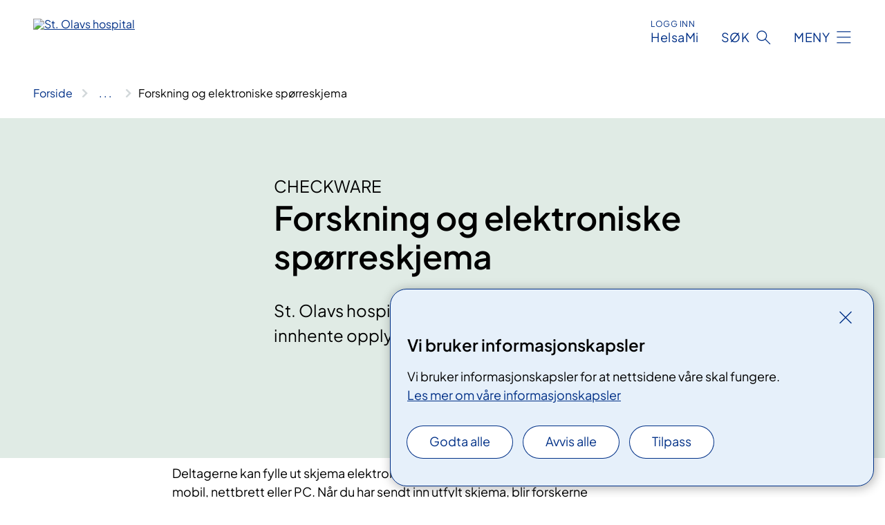

--- FILE ---
content_type: text/html; charset=utf-8
request_url: https://www.stolav.no/skjema
body_size: 7008
content:


<!DOCTYPE html>

<html lang="nb">

<head>
    <meta name="viewport" content="width=device-width, initial-scale=1" />
    <meta name="format-detection" content="telephone=no" />
    <link href="/static/css/mainstyles.D7Hp8eqn.css" rel="stylesheet"></link>
    <link href="/static/css/components.DD6By0E_.css" rel="stylesheet"></link>
    <link rel="stylesheet" href="/FNSP.styles.css?v=f81adc5c18d68f283c5b8f323da36fa19757957d31440b228f6c420bdaa7cc42" />


<title>Forskning og elektroniske sp&#xF8;rreskjema - St. Olavs hospital HF</title>
  <meta name="description" content="St. Olavs hospital benytter elektroniske sp&#xF8;rreskjema fra CheckWare for &#xE5; innhente opplysninger til bruk i forskningsprosjekter." />
    <meta name="robots" content="noindex, nofollow" />


    <meta property="og:title" content="Forskning og elektroniske sp&#xF8;rreskjema" />
    <meta property="twitter:title" content="Forskning og elektroniske sp&#xF8;rreskjema" />
  <meta property="og:description" content="St. Olavs hospital benytter elektroniske sp&#xF8;rreskjema fra CheckWare for &#xE5; innhente opplysninger til bruk i forskningsprosjekter." />
  <meta property="twitter:description" content="St. Olavs hospital benytter elektroniske sp&#xF8;rreskjema fra CheckWare for &#xE5; innhente opplysninger til bruk i forskningsprosjekter." />
  <meta name="twitter:card" content="summary_large_image" />
  <meta property="og:image" content="https://www.stolav.no/4aa46f/contentassets/54b45f33b5cf42819881c9a6488061eb/colourbox48592095.jpg?width=1200&height=628&quality=80" />
  <meta property="twitter:image" content="https://www.stolav.no/4aa46f/contentassets/54b45f33b5cf42819881c9a6488061eb/colourbox48592095.jpg?width=1200&height=628&quality=80" />
  <meta property="og:image:secure_url" content="https://www.stolav.no/4aa46f/contentassets/54b45f33b5cf42819881c9a6488061eb/colourbox48592095.jpg?width=1200&height=628&quality=80" />
  <meta property="og:image:alt" content="" />
  <meta property="twitter:image:alt" content="" />
                <link rel="icon" href="/494db5/globalassets/system/favicon-midt.svg">


<div id="matomo-tracking-props" data-baseUrl="https://app-fnsp-matomo-analytics-prod.azurewebsites.net/" data-siteId="48"></div>
    <script>
        FNSP = {};
        FNSP.API = "https://www.stolav.no";
        FNSP.IsPrint = false;
        FNSP.CurrentSite = {Name: "St. Olavs hospital", Id: "34ec85d3-2905-4d77-8a78-ce61b89fd2b5", StartPage: "534233" }
        FNSP.SingleKey = "FOssxJD0F5jW1TW3VRuqxRkuLlAulQIpUCXRESLCOaCvrZEt";
        FNSP.FindEnabled = false;
        FNSP.StoredQuery = true;
    </script>
    <script>
!function(T,l,y){var S=T.location,k="script",D="instrumentationKey",C="ingestionendpoint",I="disableExceptionTracking",E="ai.device.",b="toLowerCase",w="crossOrigin",N="POST",e="appInsightsSDK",t=y.name||"appInsights";(y.name||T[e])&&(T[e]=t);var n=T[t]||function(d){var g=!1,f=!1,m={initialize:!0,queue:[],sv:"5",version:2,config:d};function v(e,t){var n={},a="Browser";return n[E+"id"]=a[b](),n[E+"type"]=a,n["ai.operation.name"]=S&&S.pathname||"_unknown_",n["ai.internal.sdkVersion"]="javascript:snippet_"+(m.sv||m.version),{time:function(){var e=new Date;function t(e){var t=""+e;return 1===t.length&&(t="0"+t),t}return e.getUTCFullYear()+"-"+t(1+e.getUTCMonth())+"-"+t(e.getUTCDate())+"T"+t(e.getUTCHours())+":"+t(e.getUTCMinutes())+":"+t(e.getUTCSeconds())+"."+((e.getUTCMilliseconds()/1e3).toFixed(3)+"").slice(2,5)+"Z"}(),iKey:e,name:"Microsoft.ApplicationInsights."+e.replace(/-/g,"")+"."+t,sampleRate:100,tags:n,data:{baseData:{ver:2}}}}var h=d.url||y.src;if(h){function a(e){var t,n,a,i,r,o,s,c,u,p,l;g=!0,m.queue=[],f||(f=!0,t=h,s=function(){var e={},t=d.connectionString;if(t)for(var n=t.split(";"),a=0;a<n.length;a++){var i=n[a].split("=");2===i.length&&(e[i[0][b]()]=i[1])}if(!e[C]){var r=e.endpointsuffix,o=r?e.location:null;e[C]="https://"+(o?o+".":"")+"dc."+(r||"services.visualstudio.com")}return e}(),c=s[D]||d[D]||"",u=s[C],p=u?u+"/v2/track":d.endpointUrl,(l=[]).push((n="SDK LOAD Failure: Failed to load Application Insights SDK script (See stack for details)",a=t,i=p,(o=(r=v(c,"Exception")).data).baseType="ExceptionData",o.baseData.exceptions=[{typeName:"SDKLoadFailed",message:n.replace(/\./g,"-"),hasFullStack:!1,stack:n+"\nSnippet failed to load ["+a+"] -- Telemetry is disabled\nHelp Link: https://go.microsoft.com/fwlink/?linkid=2128109\nHost: "+(S&&S.pathname||"_unknown_")+"\nEndpoint: "+i,parsedStack:[]}],r)),l.push(function(e,t,n,a){var i=v(c,"Message"),r=i.data;r.baseType="MessageData";var o=r.baseData;return o.message='AI (Internal): 99 message:"'+("SDK LOAD Failure: Failed to load Application Insights SDK script (See stack for details) ("+n+")").replace(/\"/g,"")+'"',o.properties={endpoint:a},i}(0,0,t,p)),function(e,t){if(JSON){var n=T.fetch;if(n&&!y.useXhr)n(t,{method:N,body:JSON.stringify(e),mode:"cors"});else if(XMLHttpRequest){var a=new XMLHttpRequest;a.open(N,t),a.setRequestHeader("Content-type","application/json"),a.send(JSON.stringify(e))}}}(l,p))}function i(e,t){f||setTimeout(function(){!t&&m.core||a()},500)}var e=function(){var n=l.createElement(k);n.src=h;var e=y[w];return!e&&""!==e||"undefined"==n[w]||(n[w]=e),n.onload=i,n.onerror=a,n.onreadystatechange=function(e,t){"loaded"!==n.readyState&&"complete"!==n.readyState||i(0,t)},n}();y.ld<0?l.getElementsByTagName("head")[0].appendChild(e):setTimeout(function(){l.getElementsByTagName(k)[0].parentNode.appendChild(e)},y.ld||0)}try{m.cookie=l.cookie}catch(p){}function t(e){for(;e.length;)!function(t){m[t]=function(){var e=arguments;g||m.queue.push(function(){m[t].apply(m,e)})}}(e.pop())}var n="track",r="TrackPage",o="TrackEvent";t([n+"Event",n+"PageView",n+"Exception",n+"Trace",n+"DependencyData",n+"Metric",n+"PageViewPerformance","start"+r,"stop"+r,"start"+o,"stop"+o,"addTelemetryInitializer","setAuthenticatedUserContext","clearAuthenticatedUserContext","flush"]),m.SeverityLevel={Verbose:0,Information:1,Warning:2,Error:3,Critical:4};var s=(d.extensionConfig||{}).ApplicationInsightsAnalytics||{};if(!0!==d[I]&&!0!==s[I]){var c="onerror";t(["_"+c]);var u=T[c];T[c]=function(e,t,n,a,i){var r=u&&u(e,t,n,a,i);return!0!==r&&m["_"+c]({message:e,url:t,lineNumber:n,columnNumber:a,error:i}),r},d.autoExceptionInstrumented=!0}return m}(y.cfg);function a(){y.onInit&&y.onInit(n)}(T[t]=n).queue&&0===n.queue.length?(n.queue.push(a),n.trackPageView({})):a()}(window,document,{src: "https://js.monitor.azure.com/scripts/b/ai.2.gbl.min.js", crossOrigin: "anonymous", cfg: {instrumentationKey: 'fe8cae6d-aa1c-4609-89b8-088240892f8a', disableCookiesUsage: true }});
</script>

    <script src="/fnspLocalization/deep-merge.js"></script><script src="/fnspLocalization/SharedResources?lang=nb"></script>
    <script src="/fnspLocalization/DocumentListResources?lang=nb"></script>
    <script src="/fnspLocalization/EventResources?lang=nb"></script>
    <script src="/fnspLocalization/DateResources?lang=nb"></script>
    <script src="/fnspLocalization/ClinicalTrialResources?lang=nb"></script>
</head>

<body class="ui-public">
    
    
<div reactComponentId='CookieConsentComponent-f316f55d-6f4f-4507-9b7a-8ad1f0ace358' data-json='{"model":{"title":"Vi bruker informasjonskapsler","description":"Vi bruker informasjonskapsler for at nettsidene v\u00E5re skal fungere.","analyticsTitle":"Trafikkanalyse og statistikk","analyticsDescription":"Ved \u00E5 godta disse informasjonskapslene, samtykker du til anonym registrering av statistikk som brukes til \u00E5 forbedre nettstedets innhold og brukeropplevelse.","thirdPartyTitle":"Informasjons\u0026shy;kapsler fra tredjeparter","thirdPartyDescription":"Noen av nettsidene v\u00E5re kan vise innebygget innhold fra andre nettsteder, som for eksempel videoer. Disse eksterne innholdsleverand\u00F8rene bruker egne informasjonskapsler for \u00E5 kunne vise innholdet.","thirdPartyCookieNotAvailable":null,"requiredTitle":"N\u00F8dvendige informasjons\u0026shy;kapsler","requiredDescription":"Disse informasjonskapslene h\u00E5ndterer rent tekniske funksjoner p\u00E5 nettstedet og er n\u00F8dvendige for at nettsidene v\u00E5re skal fungere.","surveyTitle":"Sp\u00F8rre\u0026shy;unders\u00F8kelser","surveyDescription":"Ved \u00E5 godta disse informasjonskapslene, samtykker du til anonym lagring av hva du svarer p\u00E5 sp\u00F8rsm\u00E5let om deltakelse.","acceptAllText":"Godta alle","acceptSelectedText":"Godta valgte","acceptNecessaryText":"Godta kun n\u00F8dvendige","rejectAllText":"Avvis alle","readMoreAbout":"Les mer om","manageCookiesText":"Administrere informasjonskapsler","withdrawCookiesDescription":"Du kan endre samtykket n\u00E5r som helst ved \u00E5 velge \u0022Administrere informasjonskapsler\u0022 nederst p\u00E5 siden. ","customizeText":"Tilpass","saveText":"Lagre","closeText":"Lukk","cancelText":"Avbryt","cookiePageLink":{"href":"/om-nettstedet/informasjonskapsler/","text":"Les mer om v\u00E5re informasjonskapsler","target":"_blank","isExternal":false,"sameSite":true},"consentDisabled":false,"activeButDisabled":false,"initialPopupDisabled":false,"cookieConsentVariables":{"consent_enabled":true,"consent_active_but_disabled":false,"popup_disabled":false,"force_map_manage_cookies_button":true,"refresh_with_querystring":false,"use_local_cookie_if_not_equal":false}}}'></div>
<script type="module" src="/static/js/CookieConsentComponent.D31auazJ.js"></script>
    
    <a href="#main" class="skiplink">
        Hopp til innhold
    </a>
    



<header>
    <div reactComponentId='HeaderComponent-1ada7d7c-1046-4354-b793-84f7811c6092' data-json='{"headerDTO":{"menu":{"menuButtonText":"Meny","menuItems":[{"title":"Behandlinger","links":[{"href":"/behandlinger/","text":"Behandlinger og unders\u00F8kelser","target":null,"isExternal":false,"sameSite":true},{"href":"/kurs-og-opplering-for-pasienter-og-parorende/","text":"Kurs og oppl\u00E6ring for pasienter og p\u00E5r\u00F8rende","target":null,"isExternal":false,"sameSite":true},{"href":"/rettigheter/","text":"Rettigheter","target":null,"isExternal":false,"sameSite":true},{"href":"/helseplattformen/helsami/","text":"HelsaMi","target":null,"isExternal":false,"sameSite":true},{"href":"/om-oss/barn-pa-sykehus/","text":"Barn p\u00E5 sykehus","target":null,"isExternal":false,"sameSite":true},{"href":"/praktisk-informasjon/","text":"Praktisk informasjon","target":null,"isExternal":false,"sameSite":true}],"showCookieButtonAt":-1},{"title":"Avdelinger","links":[{"href":"/avdelinger/","text":"Avdelinger","target":null,"isExternal":false,"sameSite":true},{"href":"/steder/","text":"Steder","target":null,"isExternal":false,"sameSite":true},{"href":"/steder/oya/","text":"St. Olavs hospital, \u00D8ya","target":null,"isExternal":false,"sameSite":true},{"href":"/avdelinger/sentral-stab/roros-sykehus/","text":"St. Olavs hospital, R\u00F8ros sykehus","target":null,"isExternal":false,"sameSite":true},{"href":"/steder/Orkdal-Sjukehus/","text":"St. Olavs hospital, Orkdal sjukehus","target":null,"isExternal":false,"sameSite":true}],"showCookieButtonAt":-1},{"title":"Fag og forskning","links":[{"href":"/fag-og-forskning/forskning/","text":"Forskning","target":null,"isExternal":false,"sameSite":true},{"href":"/fag-og-forskning/innovasjon/","text":"Innovasjon","target":null,"isExternal":false,"sameSite":true},{"href":"/fag-og-forskning/utdanning-og-kompetanseutvikling/","text":"Utdanning","target":null,"isExternal":false,"sameSite":true},{"href":"/fag-og-forskning/utdanning-og-kompetanseutvikling/leger-i-spesialisering-lis/","text":"Leger i spesialisering (LIS)","target":null,"isExternal":false,"sameSite":true},{"href":"/fag-og-forskning/samhandling/","text":"Samhandling","target":null,"isExternal":false,"sameSite":true},{"href":"/fag-og-forskning/kompetansetjenester-og-sentre/","text":"Kompetansetjenester","target":null,"isExternal":false,"sameSite":true},{"href":"/fag-og-forskning/lab/","text":"Laboratorietjenester","target":null,"isExternal":false,"sameSite":true},{"href":"/fag-og-forskning/","text":"Alt om fag og forskning","target":null,"isExternal":false,"sameSite":true}],"showCookieButtonAt":-1},{"title":"Om oss","links":[{"href":"/om-oss/jobbsok/","text":"Jobb","target":null,"isExternal":false,"sameSite":true},{"href":"/om-oss/Styret-og-ledelsen/","text":"Styret og ledelsen","target":null,"isExternal":false,"sameSite":true},{"href":"/om-oss/media/","text":"Media","target":null,"isExternal":false,"sameSite":true},{"href":"/rettigheter/brukermedvirkning/brukerutvalget/","text":"Brukerutvalget","target":null,"isExternal":false,"sameSite":true},{"href":"/beredskap/","text":"Beredskap","target":null,"isExternal":false,"sameSite":true},{"href":"/arrangementer/","text":"Arrangementer","target":null,"isExternal":false,"sameSite":true},{"href":"/om-oss/kontakt-oss/leverandorer/","text":"Leverand\u00F8rer","target":null,"isExternal":false,"sameSite":true},{"href":"/om-oss/gaver-til-sykehuset2/","text":"Gaver til sykehuset","target":null,"isExternal":false,"sameSite":true},{"href":"/om-oss/","text":"Om oss","target":null,"isExternal":false,"sameSite":true}],"showCookieButtonAt":-1}],"headerItemsBottom":[{"href":"/en/","text":"English","target":null,"isExternal":false,"sameSite":true},{"href":"/no/","text":"Norwegian","target":null,"isExternal":false,"sameSite":true}],"mainMenuAria":"Hovedmeny"},"search":{"searchButtonText":"S\u00F8k","searchHeadingText":"S\u00F8k","searchPlaceholderText":"S\u00F8k i alt innhold","searchPage":"/sok/","useAutocomplete":false,"autocompleteLanguage":"nb","subSiteStartpageGuid":null},"showHeaderSearch":true,"logo":{"startPageUrl":"/","logoUrl":"/49bf41/siteassets/_system/innstillinger-nettsted/logo/logo-stolav-no-no-421x52-uten-marg.svg","alternativeText":"St. Olavs hospital"},"logoNegative":{"startPageUrl":"/","logoUrl":"/49609f/globalassets/system/logo-stolavshospital-neg.svg","alternativeText":"G\u00E5 til forsiden stolav.no"},"login":{"title":"HelsaMi","stikkTittel":"Logg inn","link":{"href":"/helseplattformen/helsami/","text":"HelsaMi","target":null}},"skipLinkText":"Hopp til innhold","menuModalTitle":"Hovedmeny","searchModalTitle":"Hoveds\u00F8k","openMenuText":"\u00C5pne meny","closeMenuText":"Lukk","openSearchText":"\u00C5pne s\u00F8k","closeSearchText":"Lukk s\u00F8k","standardColumns":" col-12 col-md-10 col-lg-8 col-xl-7 offset-md-1 offset-lg-2","headerMenuAria":"Toppmeny","disableDefaultHeader":false}}'></div>
<script type="module" src="/static/js/HeaderComponent.GYjjgvWK.js"></script>

</header>    
    <main class="main" id="main">
        <div class="tema-page">
            <div class="">
                <div class="container nav-container">
                        <div class="breadcrumbs-language-nav has-breadcrumb">


<div reactComponentId='BreadcrumbComponent-4cbafb1c-3bad-45aa-9754-d11d82c08403' data-json='{"model":[{"text":"Forside","href":"/","showLink":true},{"text":"Fag, forskning, utdanning og samhandling","href":"/fag-og-forskning/","showLink":true},{"text":"Forskning og elektroniske sp\u00F8rreskjema","href":"/fag-og-forskning/elektroniske-sporreskjema/","showLink":false}]}'></div>
<script type="module" src="/static/js/BreadcrumbComponent.D-xh09s5.js"></script>
                        </div>
                    
                </div>
            </div>
            
            



<div aria-labelledby="sidetittel">
        <div class="tema-page__banner">
            <div class="container">


<div class="tema-page__banner-content">
        <div class="tema-page__banner-image">
            <picture><source srcset="/4aa46f/contentassets/54b45f33b5cf42819881c9a6488061eb/colourbox48592095.jpg?format=webp&width=248&height=248&quality=80 248w" sizes="248px" type="image/webp"/><source srcset="/4aa46f/contentassets/54b45f33b5cf42819881c9a6488061eb/colourbox48592095.jpg?width=248&height=248&quality=80 248w" sizes="248px" /><img alt="" src="/4aa46f/contentassets/54b45f33b5cf42819881c9a6488061eb/colourbox48592095.jpg?format=webp&width=248&height=248&quality=80" loading="lazy" decoding="async" /></picture>
        </div>
    <div class="tema-page__banner-text">
        
    <p class="stikktittel">CHECKWARE</p>
<h1 id="sidetittel">Forskning og elektroniske sp&#xF8;rreskjema</h1>
        <p>St. Olavs hospital benytter elektroniske sp&#xF8;rreskjema fra CheckWare for &#xE5; innhente opplysninger til bruk i forskningsprosjekter.</p>
        

    </div>
</div>
                <div class="row">
                    <div class="col-md-12">
                    </div>
                </div>
            </div>
        </div>
        <div class="content container">
            <div class="row">
                
<div class="anchor-nav-container text-container col-12 col-md-10 col-lg-8 col-xl-7 offset-md-1 offset-lg-2">
    


<p>​Deltagerne kan fylle ut skjema elektronisk i ro og fred hjemme, på egen mobil, nettbrett eller PC. Når du har sendt inn utfylt skjema, blir forskerne informert om at du har gitt ditt bidrag. Dersom du ikke ønsker å delta i prosjektet, kan du også krysse av for dette og du vil da ikke motta flere forespørsler fra aktuelle prosjekt.</p>
<p>Klikk på linken nedenfor for å komme til ID-porten og pålogging med Bank-ID. Dersom du ikke har Bank-ID kan andre påloggingsmetoder benyttes ved å ta kontakt med kontaktpersoner for hvert enkelt forskningsprosjekt.</p>
<p>Spørreskjemaene skal ikke brukes for å be om øyeblikkelig hjelp. Da må du ringe 113.</p>
<p>Har du spørsmål knyttet til din helse eller behandling må du snakke med din lege eller behandler, de har ikke automatisk tilgang til spørreskjemaene du fyller ut i forskningsprosjektet. </p>
<div>Husk å logge av CheckWare etter bruk. Du blir automatisk logget av etter 30 minutter hvis du tar lang pause. Av hensyn til personvernet ditt bør du ikke bruke offentlig PC (på bibliotek eller internett-kafe) for å logge deg på og besvare skjema.</div>
<div> </div>
<div>Hvis du har problemer med innlogging, eller har andre spørsmål knyttet til utfyllingen av skjema, ta kontakt med oppgitte kontaktpersoner for prosjektet du er invitert til å delta i. ​<br /><br /></div>
<div>



        <div b-cw3nyes6gz class="link-list">
            <div b-cw3nyes6gz class="link-list__title">
                P&#xE5;logging for &#xE5; svare p&#xE5; skjema:
            </div>
            <div b-cw3nyes6gz class="link-list__description"></div>
                <ul b-cw3nyes6gz class="link-list__list">
                        <li b-cw3nyes6gz>
                            <a b-cw3nyes6gz class="anchorlink anchorlink--large" href="https://login-stolav.checkwareonline.com/v2/stolav/respondent/">G&#xE5; til p&#xE5;logging</a>
                        </li>
                </ul>
        </div>


</div>
</div>

            </div>
        </div>
</div>

<div class="block-content">
    

</div>


    <div class="page-dates page-dates--standard container">
        <div class="page-dates__date">
            Sist oppdatert 29.01.2025
        </div>
    </div>


            
        </div>
            <div class="container print-feedback_container">
                <div class="row">
                    <div class="col-12 col-md-8 col-lg-7 offset-lg-1 col-xl-9 offset-xl-0">


<div reactComponentId='FeedbackComponent-f4380943-a371-44b0-b784-036dbf53f531' data-json='{"model":{"contentId":565767,"characterLimit":255,"cancelButtonText":"Avbryt","characterLimitText":"{count}/{limit} tegn","commentDescription":"Vi kan ikke svare p\u00E5 tilbakemeldingen din, men vi bruker den til \u00E5 forbedre nettsidene. NB: Ikke skriv inn person- eller helseopplysninger.","commentLabel":"Fortell oss hva du s\u00E5 etter","requiredFieldText":null,"yesCommentLabel":null,"yesCommentDescription":null,"emptyCommentErrorMessage":"Du m\u00E5 skrive hva du lette etter.","commentTooLongErrorMessage":"Tilbakemeldingen er for lang.","feedbackInputValidation":"^[A-Za-z\u00C0-\u00D6\u00D8-\u00F6\u00F8-\u00FF0-9\u010D\u0111\u014B\u0161\u0167\u017E,.;:\\?\\-\\s]*$","invalidInputErrorMessage":"Beklager, men tilbakemeldingen inneholder tegn som ikke er tillatt.","noButtonText":"Nei","responseErrorMessage":"Obs! Noe gikk galt. Pr\u00F8v igjen senere.","submitButtonText":"Send","successMessage":"Takk for tilbakemeldingen!","yesButtonText":"Ja","title":"Fant du det du lette etter?"}}'></div>
<script type="module" src="/static/js/FeedbackComponent.jQT8HJyz.js"></script>
                    </div>
                    <div class="d-flex col-md-3 col-lg-2 offset-md-1 offset-lg-1 justify-content-center justify-content-md-end align-items-start">

<div reactComponentId='PrintComponent-7ff0a373-1ad5-4c17-9dc5-7220dda1d42e' data-json='{"filename":"forskning-og-elektroniske-sporreskjema","contentId":565767,"language":"nb","buttonAtTop":false,"showPropertiesSelection":false,"properties":[{"name":"CustomFrontpage","label":"Eget forsideark med tittel, ingress og bilde","show":true}]}'></div>
<script type="module" src="/static/js/PrintComponent.kEgYpnwc.js"></script>
                    </div>
                </div>
            </div>
    </main>



<footer class="footer">
    <div class="container">
            <div class="footer__menu">
                <nav aria-label="Bunnmeny" class="footer__menu-container">
                    <ul>
                            <li>
                                <h2 class="footer__menu-title">Rettigheter</h2>
                                <ul>
                                        <li class="footer__menu-item"><a class="anchorlink anchorlink--white" href="/rettigheter/rett-til-valg-av-behandlingssted/"><span>Fritt behandlingsvalg</span></a></li>
                                        <li class="footer__menu-item"><a class="anchorlink anchorlink--white" href="/rettigheter/egenandel-og-frikort/"><span>Egenandel og frikort</span></a></li>
                                        <li class="footer__menu-item"><a class="anchorlink anchorlink--white" href="/rettigheter/"><span>Dine rettigheter</span></a></li>
                                </ul>
                            </li>
                            <li>
                                <h2 class="footer__menu-title">Sikkerhet og personvern</h2>
                                <ul>
                                        <li class="footer__menu-item"><a class="anchorlink anchorlink--white" href="/om-oss/personvern/"><span>Personvern</span></a></li>
                                            <li class="footer__menu-item"><button class="manage-cookies anchorlink anchorlink--white"><span>Administrere informasjonskapsler</span></button></li>
                                        <li class="footer__menu-item"><a class="anchorlink anchorlink--white" href="/om-nettstedet/informasjonskapsler/"><span>Informasjonskapsler</span></a></li>
                                        <li class="footer__menu-item"><a class="anchorlink anchorlink--white" href="/om-nettstedet/tilgjengelighetserklaring/"><span>Tilgjenglighetserkl&#xE6;ring for nettsider og apper</span></a></li>
                                        <li class="footer__menu-item"><a class="anchorlink anchorlink--white" href="/om-nettstedet/"><span>Om nettstedet</span></a></li>
                                </ul>
                            </li>
                            <li>
                                <h2 class="footer__menu-title">Kontakt</h2>
                                <ul>
                                        <li class="footer__menu-item"><a class="anchorlink anchorlink--white" href="/om-oss/kontakt-oss/kart/"><span>Kart</span></a></li>
                                        <li class="footer__menu-item"><a class="anchorlink anchorlink--white" href="/om-oss/kontakt-oss/"><span>Kontakt oss</span></a></li>
                                        <li class="footer__menu-item"><a class="anchorlink anchorlink--white" href="/om-oss/media/"><span>Media</span></a></li>
                                </ul>
                            </li>
                            <li>
                                <h2 class="footer__menu-title">F&#xF8;lg oss</h2>
                                <ul>
                                        <li class="footer__menu-item"><a class="anchorlink anchorlink--white anchorlink--external" href="https://www.facebook.com/stolavshospital/"><span>Facebook</span></a></li>
                                        <li class="footer__menu-item"><a class="anchorlink anchorlink--white anchorlink--external" href="http://www.twitter.com/StOlavsHospital"><span>Twitter</span></a></li>
                                        <li class="footer__menu-item"><a class="anchorlink anchorlink--white anchorlink--external" href="http://www.flickr.com/photos/stolavshospital/"><span>Flickr</span></a></li>
                                </ul>
                            </li>
                    </ul>

                </nav>
            </div>
    </div>
    
    
    <div class="footer__bottom">
        <div class="container">
                <a href="/" class="footer__logo-link">
                    <img class="footer__logo" src="/49609f/globalassets/system/logo-stolavshospital-neg.svg" alt="G&#xE5; til forsiden stolav.no" />
                </a>
            <p class="footer__text">
                
            </p>
            <div class="footer__contact row">
                    <section class="col-12 col-md-6 col-xl-4" aria-labelledby="footer-contact-main-section">
                        <h2 class="visuallyhidden" id="footer-contact-main-section">Kontaktinformasjon</h2>
                            <section class="footer__contact-item" aria-labelledby="footer-contact-section-phone">
                                <h3 class="footer__contact-label" id="footer-contact-section-phone">Telefon</h3>


<p><a class="phone-link" href="tel:72573000">72 57 30 00</a></p>
                            </section>
                            <section class="footer__contact-item" aria-labelledby="footer-contact-section-email">
                                <h3 class="footer__contact-label" id="footer-contact-section-email">E-post</h3>

<p class="email-block contact-block--secondary">
        <a href="mailto:post@stolav.no?body=Ikke%20skriv%20sensitiv%20informasjon%20eller%20helseopplysninger%20i%20e-post." data-id="email-556759">post@stolav.no</a>
</p>

                            </section>
                            <section class="footer__contact-item" aria-labelledby="footer-contact-section-secure-dialog">
                                <h3 class="footer__contact-label" id="footer-contact-section-secure-dialog">Sikker dialog</h3>

    <p class="secure-dialog">
        <a class="secure-dialog-link" href="/om-oss/kontakt-oss/#postadresse-e-post-og-edialog" data-id="securedialog-699425">eDialog</a>
    </p>

                                    
                            </section>
                    </section>
                <div class="col-12 col-md-6 col-xl-8">
                    <div class="row">
                            <section class="col-12 col-xl-6" aria-labelledby="footer-address-main-section">
                                <h2 class="visuallyhidden" id="footer-address-main-section">Adresse</h2>
                                    <section class="footer__contact-item" aria-labelledby="footer-contact-section-postal">
                                        <h3 class="footer__contact-label" id="footer-contact-section-postal">Postadresse</h3>



        <p>St. Olavs hospital HF</p>
    <p>Postboks 3250 Torgarden</p>
    <p>7006 Trondheim</p>
                                    </section>
                            </section>
                        <section class="col-12 col-xl-6 footer__partner" aria-labelledby="footer-organization-section-main">
                            <h2 class="visuallyhidden" id="footer-organization-section-main">Organisasjon</h2>
                                <div class="footer__contact-item">
                                    <h3 class="footer__contact-label">Organisasjonsnummer</h3>
                                    <p class="footer__no-wrap">NO 883 974 832</p>
                                </div>
                            <p class="footer__partner-text">I  samarbeid med NTNU</p>
                                    <img class="footer__partner-logo" src="/496145/globalassets/system/logo-ntnu-tag-neg.svg" alt="Logo NTNU"/>
                        </section>
                    </div>
            
                </div>
            </div>
        </div>
    </div>
</footer>   
    
    <script defer="defer" src="/Util/Find/epi-util/find.js"></script>
<script>
document.addEventListener('DOMContentLoaded',function(){if(typeof FindApi === 'function'){var api = new FindApi();api.setApplicationUrl('/');api.setServiceApiBaseUrl('/find_v2/');api.processEventFromCurrentUri();api.bindWindowEvents();api.bindAClickEvent();api.sendBufferedEvents();}})
</script>

    <script type="module" src="/static/js/shared.CuAa4I5B.js"></script>
    <script src="/resources/bootstrap.min.js?v=9bcd4d0f29dc6556ebeeff44eaa0965f0c7f7308ee58394708cce2f698cca1b0"></script>
    <script type="module" src="/static/js/TableOfContentComponent.Ca_zE37b.js"></script>

</body>

</html>
